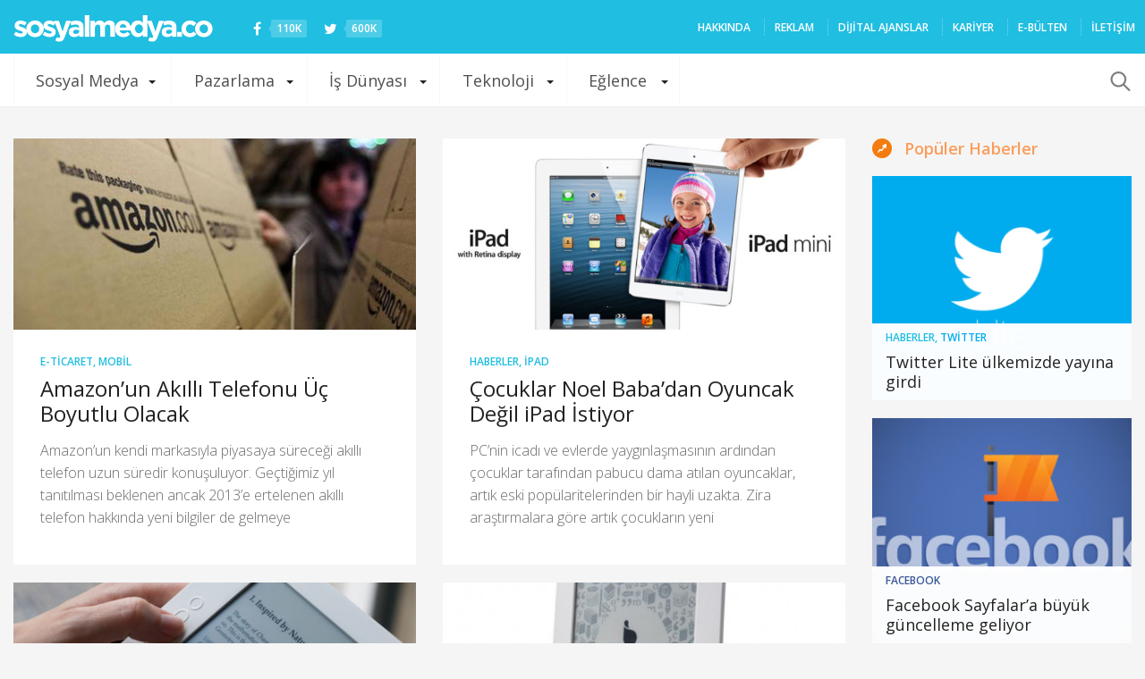

--- FILE ---
content_type: text/html; charset=utf-8
request_url: https://www.google.com/recaptcha/api2/aframe
body_size: 267
content:
<!DOCTYPE HTML><html><head><meta http-equiv="content-type" content="text/html; charset=UTF-8"></head><body><script nonce="qFsxqDyEDtKJJc9S7ke39Q">/** Anti-fraud and anti-abuse applications only. See google.com/recaptcha */ try{var clients={'sodar':'https://pagead2.googlesyndication.com/pagead/sodar?'};window.addEventListener("message",function(a){try{if(a.source===window.parent){var b=JSON.parse(a.data);var c=clients[b['id']];if(c){var d=document.createElement('img');d.src=c+b['params']+'&rc='+(localStorage.getItem("rc::a")?sessionStorage.getItem("rc::b"):"");window.document.body.appendChild(d);sessionStorage.setItem("rc::e",parseInt(sessionStorage.getItem("rc::e")||0)+1);localStorage.setItem("rc::h",'1769146066323');}}}catch(b){}});window.parent.postMessage("_grecaptcha_ready", "*");}catch(b){}</script></body></html>

--- FILE ---
content_type: text/plain
request_url: https://www.google-analytics.com/j/collect?v=1&_v=j102&a=1604617387&t=pageview&_s=1&dl=https%3A%2F%2Fsosyalmedya.co%2Ftag%2Fkindle%2F&ul=en-us%40posix&dt=Kindle%20ar%C5%9Fivleri%20-%20Sosyal%20Medya&sr=1280x720&vp=1280x720&_u=IEBAAEABAAAAACAAI~&jid=2008655460&gjid=253526094&cid=406816308.1769146064&tid=UA-20550135-1&_gid=307823984.1769146064&_r=1&_slc=1&z=1201265058
body_size: -450
content:
2,cG-06RCHH8SY2